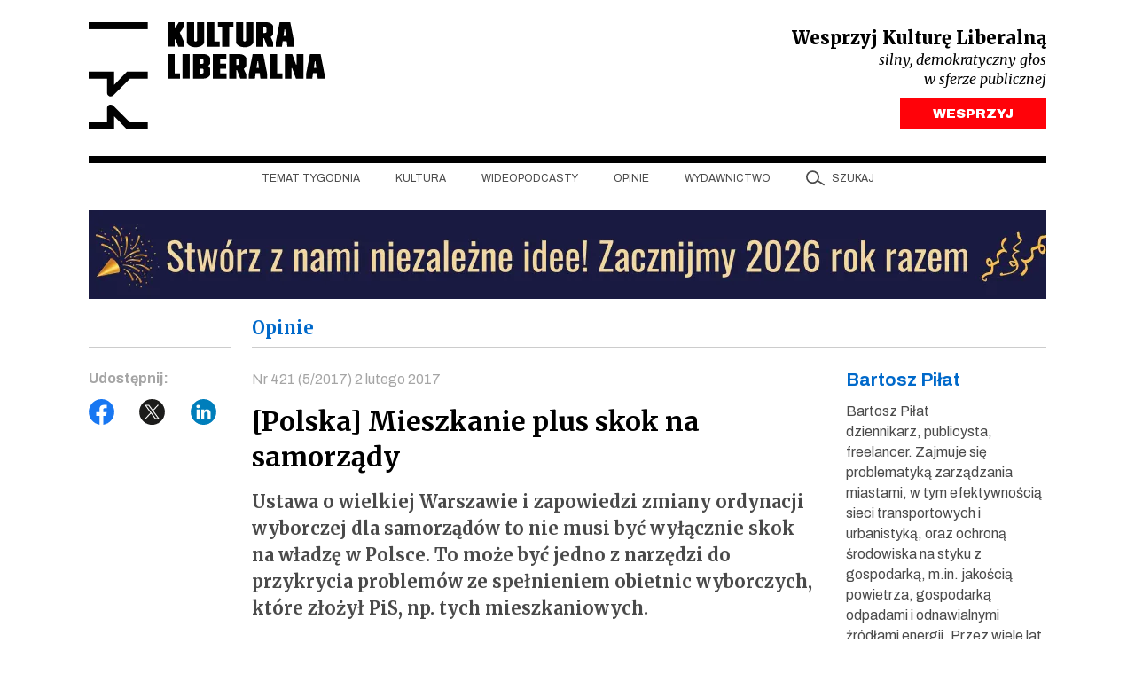

--- FILE ---
content_type: image/svg+xml
request_url: https://kulturaliberalna.pl/wp-content/themes/kultura-new/assets/build/images/spotify.131d4385.svg
body_size: 407
content:
<svg width="25" height="25" viewBox="0 0 25 25" fill="none" xmlns="http://www.w3.org/2000/svg">
    <path d="M12.4999 0C5.59655 0 0 5.59654 0 12.5001C0 19.4039 5.59655 25 12.4999 25C19.404 25 25 19.4039 25 12.5001C25 5.59699 19.404 0.000597072 12.4998 0.000597072L12.4999 0ZM18.2323 18.0287C18.0084 18.3959 17.5278 18.5123 17.1606 18.2869C14.2257 16.4942 10.5311 16.0882 6.18003 17.0823C5.76075 17.1779 5.3428 16.9152 5.24727 16.4957C5.1513 16.0763 5.41296 15.6583 5.83329 15.5628C10.5949 14.4745 14.6792 14.9433 17.9741 16.9569C18.3413 17.1823 18.4577 17.6615 18.2323 18.0287ZM19.7623 14.6246C19.4802 15.0836 18.8801 15.2284 18.4219 14.9463C15.0619 12.8806 9.94017 12.2824 5.96599 13.4888C5.45057 13.6445 4.9062 13.354 4.74977 12.8395C4.59454 12.3241 4.88516 11.7807 5.39967 11.624C9.93928 10.2466 15.5829 10.9138 19.4414 13.2849C19.8996 13.567 20.0444 14.167 19.7623 14.6246ZM19.8936 11.0804C15.865 8.68745 9.21818 8.46743 5.37176 9.63486C4.7541 9.82219 4.10091 9.4735 3.91374 8.85582C3.72656 8.23785 4.07494 7.5851 4.69305 7.39732C9.10847 6.05688 16.4486 6.31587 21.0869 9.06943C21.6436 9.39916 21.8257 10.1167 21.4958 10.6715C21.1675 11.2271 20.448 11.4103 19.8942 11.0804H19.8936Z"
          fill="#1ED760"/>
</svg>
